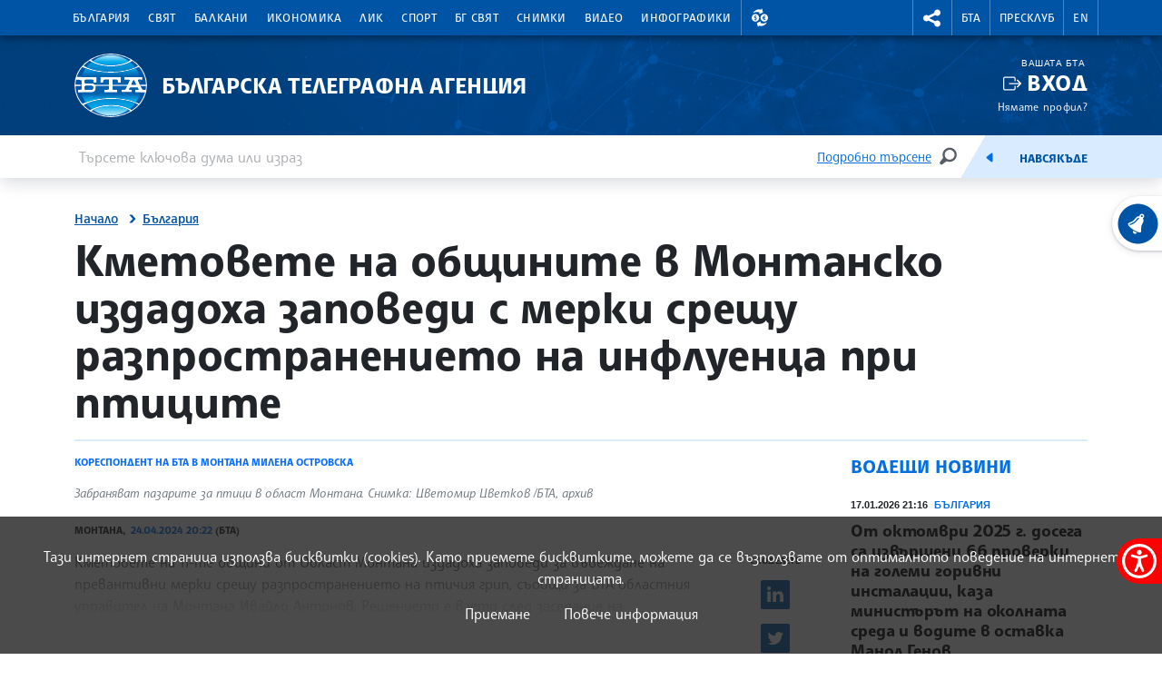

--- FILE ---
content_type: text/css
request_url: https://www.bta.bg/assets/css/video-js.css
body_size: 46471
content:
@charset "UTF-8";
.vjs-modal-dialog .vjs-modal-dialog-content, .video-js .vjs-modal-dialog, .vjs-button > .vjs-icon-placeholder:before, .video-js .vjs-big-play-button .vjs-icon-placeholder:before {
  position: absolute;
  top: 0;
  left: 0;
  width: 100%;
  height: 100%;
}

.vjs-button > .vjs-icon-placeholder:before, .video-js .vjs-big-play-button .vjs-icon-placeholder:before {
  text-align: center;
}

@font-face {
  font-family: VideoJS;
  src: url([data-uri]) format("woff");
  font-weight: normal;
  font-style: normal;
}
.vjs-icon-play, .video-js .vjs-play-control .vjs-icon-placeholder, .video-js .vjs-big-play-button .vjs-icon-placeholder:before {
  font-family: VideoJS;
  font-weight: normal;
  font-style: normal;
}
.vjs-icon-play:before, .video-js .vjs-play-control .vjs-icon-placeholder:before, .video-js .vjs-big-play-button .vjs-icon-placeholder:before {
  content: "\f101";
}

.vjs-icon-play-circle {
  font-family: VideoJS;
  font-weight: normal;
  font-style: normal;
}
.vjs-icon-play-circle:before {
  content: "\f102";
}

.vjs-icon-pause, .video-js .vjs-play-control.vjs-playing .vjs-icon-placeholder {
  font-family: VideoJS;
  font-weight: normal;
  font-style: normal;
}
.vjs-icon-pause:before, .video-js .vjs-play-control.vjs-playing .vjs-icon-placeholder:before {
  content: "\f103";
}

.vjs-icon-volume-mute, .video-js .vjs-mute-control.vjs-vol-0 .vjs-icon-placeholder {
  font-family: VideoJS;
  font-weight: normal;
  font-style: normal;
}
.vjs-icon-volume-mute:before, .video-js .vjs-mute-control.vjs-vol-0 .vjs-icon-placeholder:before {
  content: "\f104";
}

.vjs-icon-volume-low, .video-js .vjs-mute-control.vjs-vol-1 .vjs-icon-placeholder {
  font-family: VideoJS;
  font-weight: normal;
  font-style: normal;
}
.vjs-icon-volume-low:before, .video-js .vjs-mute-control.vjs-vol-1 .vjs-icon-placeholder:before {
  content: "\f105";
}

.vjs-icon-volume-mid, .video-js .vjs-mute-control.vjs-vol-2 .vjs-icon-placeholder {
  font-family: VideoJS;
  font-weight: normal;
  font-style: normal;
}
.vjs-icon-volume-mid:before, .video-js .vjs-mute-control.vjs-vol-2 .vjs-icon-placeholder:before {
  content: "\f106";
}

.vjs-icon-volume-high, .video-js .vjs-mute-control .vjs-icon-placeholder {
  font-family: VideoJS;
  font-weight: normal;
  font-style: normal;
}
.vjs-icon-volume-high:before, .video-js .vjs-mute-control .vjs-icon-placeholder:before {
  content: "\f107";
}

.vjs-icon-fullscreen-enter, .video-js .vjs-fullscreen-control .vjs-icon-placeholder {
  font-family: VideoJS;
  font-weight: normal;
  font-style: normal;
}
.vjs-icon-fullscreen-enter:before, .video-js .vjs-fullscreen-control .vjs-icon-placeholder:before {
  content: "\f108";
}

.vjs-icon-fullscreen-exit, .video-js.vjs-fullscreen .vjs-fullscreen-control .vjs-icon-placeholder {
  font-family: VideoJS;
  font-weight: normal;
  font-style: normal;
}
.vjs-icon-fullscreen-exit:before, .video-js.vjs-fullscreen .vjs-fullscreen-control .vjs-icon-placeholder:before {
  content: "\f109";
}

.vjs-icon-square {
  font-family: VideoJS;
  font-weight: normal;
  font-style: normal;
}
.vjs-icon-square:before {
  content: "\f10a";
}

.vjs-icon-spinner {
  font-family: VideoJS;
  font-weight: normal;
  font-style: normal;
}
.vjs-icon-spinner:before {
  content: "\f10b";
}

.vjs-icon-subtitles, .video-js .vjs-subs-caps-button .vjs-icon-placeholder,
.video-js.video-js:lang(en-GB) .vjs-subs-caps-button .vjs-icon-placeholder,
.video-js.video-js:lang(en-IE) .vjs-subs-caps-button .vjs-icon-placeholder,
.video-js.video-js:lang(en-AU) .vjs-subs-caps-button .vjs-icon-placeholder,
.video-js.video-js:lang(en-NZ) .vjs-subs-caps-button .vjs-icon-placeholder, .video-js .vjs-subtitles-button .vjs-icon-placeholder {
  font-family: VideoJS;
  font-weight: normal;
  font-style: normal;
}
.vjs-icon-subtitles:before, .video-js .vjs-subs-caps-button .vjs-icon-placeholder:before,
.video-js.video-js:lang(en-GB) .vjs-subs-caps-button .vjs-icon-placeholder:before,
.video-js.video-js:lang(en-IE) .vjs-subs-caps-button .vjs-icon-placeholder:before,
.video-js.video-js:lang(en-AU) .vjs-subs-caps-button .vjs-icon-placeholder:before,
.video-js.video-js:lang(en-NZ) .vjs-subs-caps-button .vjs-icon-placeholder:before, .video-js .vjs-subtitles-button .vjs-icon-placeholder:before {
  content: "\f10c";
}

.vjs-icon-captions, .video-js:lang(en) .vjs-subs-caps-button .vjs-icon-placeholder,
.video-js:lang(fr-CA) .vjs-subs-caps-button .vjs-icon-placeholder, .video-js .vjs-captions-button .vjs-icon-placeholder {
  font-family: VideoJS;
  font-weight: normal;
  font-style: normal;
}
.vjs-icon-captions:before, .video-js:lang(en) .vjs-subs-caps-button .vjs-icon-placeholder:before,
.video-js:lang(fr-CA) .vjs-subs-caps-button .vjs-icon-placeholder:before, .video-js .vjs-captions-button .vjs-icon-placeholder:before {
  content: "\f10d";
}

.vjs-icon-chapters, .video-js .vjs-chapters-button .vjs-icon-placeholder {
  font-family: VideoJS;
  font-weight: normal;
  font-style: normal;
}
.vjs-icon-chapters:before, .video-js .vjs-chapters-button .vjs-icon-placeholder:before {
  content: "\f10e";
}

.vjs-icon-share {
  font-family: VideoJS;
  font-weight: normal;
  font-style: normal;
}
.vjs-icon-share:before {
  content: "\f10f";
}

.vjs-icon-cog {
  font-family: VideoJS;
  font-weight: normal;
  font-style: normal;
}
.vjs-icon-cog:before {
  content: "\f110";
}

.vjs-icon-circle, .vjs-seek-to-live-control .vjs-icon-placeholder, .video-js .vjs-volume-level, .video-js .vjs-play-progress {
  font-family: VideoJS;
  font-weight: normal;
  font-style: normal;
}
.vjs-icon-circle:before, .vjs-seek-to-live-control .vjs-icon-placeholder:before, .video-js .vjs-volume-level:before, .video-js .vjs-play-progress:before {
  content: "\f111";
}

.vjs-icon-circle-outline {
  font-family: VideoJS;
  font-weight: normal;
  font-style: normal;
}
.vjs-icon-circle-outline:before {
  content: "\f112";
}

.vjs-icon-circle-inner-circle {
  font-family: VideoJS;
  font-weight: normal;
  font-style: normal;
}
.vjs-icon-circle-inner-circle:before {
  content: "\f113";
}

.vjs-icon-hd {
  font-family: VideoJS;
  font-weight: normal;
  font-style: normal;
}
.vjs-icon-hd:before {
  content: "\f114";
}

.vjs-icon-cancel, .video-js .vjs-control.vjs-close-button .vjs-icon-placeholder {
  font-family: VideoJS;
  font-weight: normal;
  font-style: normal;
}
.vjs-icon-cancel:before, .video-js .vjs-control.vjs-close-button .vjs-icon-placeholder:before {
  content: "\f115";
}

.vjs-icon-replay, .video-js .vjs-play-control.vjs-ended .vjs-icon-placeholder {
  font-family: VideoJS;
  font-weight: normal;
  font-style: normal;
}
.vjs-icon-replay:before, .video-js .vjs-play-control.vjs-ended .vjs-icon-placeholder:before {
  content: "\f116";
}

.vjs-icon-facebook {
  font-family: VideoJS;
  font-weight: normal;
  font-style: normal;
}
.vjs-icon-facebook:before {
  content: "\f117";
}

.vjs-icon-gplus {
  font-family: VideoJS;
  font-weight: normal;
  font-style: normal;
}
.vjs-icon-gplus:before {
  content: "\f118";
}

.vjs-icon-linkedin {
  font-family: VideoJS;
  font-weight: normal;
  font-style: normal;
}
.vjs-icon-linkedin:before {
  content: "\f119";
}

.vjs-icon-twitter {
  font-family: VideoJS;
  font-weight: normal;
  font-style: normal;
}
.vjs-icon-twitter:before {
  content: "\f11a";
}

.vjs-icon-tumblr {
  font-family: VideoJS;
  font-weight: normal;
  font-style: normal;
}
.vjs-icon-tumblr:before {
  content: "\f11b";
}

.vjs-icon-pinterest {
  font-family: VideoJS;
  font-weight: normal;
  font-style: normal;
}
.vjs-icon-pinterest:before {
  content: "\f11c";
}

.vjs-icon-audio-description, .video-js .vjs-descriptions-button .vjs-icon-placeholder {
  font-family: VideoJS;
  font-weight: normal;
  font-style: normal;
}
.vjs-icon-audio-description:before, .video-js .vjs-descriptions-button .vjs-icon-placeholder:before {
  content: "\f11d";
}

.vjs-icon-audio, .video-js .vjs-audio-button .vjs-icon-placeholder {
  font-family: VideoJS;
  font-weight: normal;
  font-style: normal;
}
.vjs-icon-audio:before, .video-js .vjs-audio-button .vjs-icon-placeholder:before {
  content: "\f11e";
}

.vjs-icon-next-item {
  font-family: VideoJS;
  font-weight: normal;
  font-style: normal;
}
.vjs-icon-next-item:before {
  content: "\f11f";
}

.vjs-icon-previous-item {
  font-family: VideoJS;
  font-weight: normal;
  font-style: normal;
}
.vjs-icon-previous-item:before {
  content: "\f120";
}

.vjs-icon-picture-in-picture-enter, .video-js .vjs-picture-in-picture-control .vjs-icon-placeholder {
  font-family: VideoJS;
  font-weight: normal;
  font-style: normal;
}
.vjs-icon-picture-in-picture-enter:before, .video-js .vjs-picture-in-picture-control .vjs-icon-placeholder:before {
  content: "\f121";
}

.vjs-icon-picture-in-picture-exit, .video-js.vjs-picture-in-picture .vjs-picture-in-picture-control .vjs-icon-placeholder {
  font-family: VideoJS;
  font-weight: normal;
  font-style: normal;
}
.vjs-icon-picture-in-picture-exit:before, .video-js.vjs-picture-in-picture .vjs-picture-in-picture-control .vjs-icon-placeholder:before {
  content: "\f122";
}

.video-js {
  display: block;
  vertical-align: top;
  box-sizing: border-box;
  color: #fff;
  background-color: #000;
  position: relative;
  padding: 0;
  font-size: 10px;
  line-height: 1;
  font-weight: normal;
  font-style: normal;
  font-family: Arial, Helvetica, sans-serif;
  word-break: initial;
}
.video-js:-moz-full-screen {
  position: absolute;
}
.video-js:-webkit-full-screen {
  width: 100% !important;
  height: 100% !important;
}

.video-js[tabindex="-1"] {
  outline: none;
}

.video-js *,
.video-js *:before,
.video-js *:after {
  box-sizing: inherit;
}

.video-js ul {
  font-family: inherit;
  font-size: inherit;
  line-height: inherit;
  list-style-position: outside;
  margin-left: 0;
  margin-right: 0;
  margin-top: 0;
  margin-bottom: 0;
}

.video-js.vjs-fluid,
.video-js.vjs-16-9,
.video-js.vjs-4-3,
.video-js.vjs-9-16,
.video-js.vjs-1-1 {
  width: 100%;
  max-width: 100%;
  height: 0;
}

.video-js.vjs-16-9 {
  padding-top: 56.25%;
}

.video-js.vjs-4-3 {
  padding-top: 75%;
}

.video-js.vjs-9-16 {
  padding-top: 177.7777777778%;
}

.video-js.vjs-1-1 {
  padding-top: 100%;
}

.video-js.vjs-fill {
  width: 100%;
  height: 100%;
}

.video-js .vjs-tech {
  position: absolute;
  top: 0;
  left: 0;
  width: 100%;
  height: 100%;
}

body.vjs-full-window {
  padding: 0;
  margin: 0;
  height: 100%;
}

.vjs-full-window .video-js.vjs-fullscreen {
  position: fixed;
  overflow: hidden;
  z-index: 1000;
  left: 0;
  top: 0;
  bottom: 0;
  right: 0;
}

.video-js.vjs-fullscreen:not(.vjs-ios-native-fs) {
  width: 100% !important;
  height: 100% !important;
  padding-top: 0 !important;
}

.video-js.vjs-fullscreen.vjs-user-inactive {
  cursor: none;
}

.vjs-hidden {
  display: none !important;
}

.vjs-disabled {
  opacity: 0.5;
  cursor: default;
}

.video-js .vjs-offscreen {
  height: 1px;
  left: -9999px;
  position: absolute;
  top: 0;
  width: 1px;
}

.vjs-lock-showing {
  display: block !important;
  opacity: 1 !important;
  visibility: visible !important;
}

.vjs-no-js {
  padding: 20px;
  color: #fff;
  background-color: #000;
  font-size: 18px;
  font-family: Arial, Helvetica, sans-serif;
  text-align: center;
  width: 300px;
  height: 150px;
  margin: 0px auto;
}

.vjs-no-js a,
.vjs-no-js a:visited {
  color: #66A8CC;
}

.video-js .vjs-big-play-button {
  font-size: 3em;
  line-height: 1.5em;
  height: 1.63332em;
  width: 3em;
  display: block;
  position: absolute;
  top: 10px;
  left: 10px;
  padding: 0;
  cursor: pointer;
  opacity: 1;
  border: 0.06666em solid #fff;
  background-color: #2B333F;
  background-color: rgba(43, 51, 63, 0.7);
  border-radius: 0.3em;
  transition: all 0.4s;
}
.vjs-big-play-centered .vjs-big-play-button {
  top: 50%;
  left: 50%;
  margin-top: -0.81666em;
  margin-left: -1.5em;
}

.video-js:hover .vjs-big-play-button,
.video-js .vjs-big-play-button:focus {
  border-color: #fff;
  background-color: #73859f;
  background-color: rgba(115, 133, 159, 0.5);
  transition: all 0s;
}

.vjs-controls-disabled .vjs-big-play-button,
.vjs-has-started .vjs-big-play-button,
.vjs-using-native-controls .vjs-big-play-button,
.vjs-error .vjs-big-play-button {
  display: none;
}

.vjs-has-started.vjs-paused.vjs-show-big-play-button-on-pause .vjs-big-play-button {
  display: block;
}

.video-js button {
  background: none;
  border: none;
  color: inherit;
  display: inline-block;
  font-size: inherit;
  line-height: inherit;
  text-transform: none;
  text-decoration: none;
  transition: none;
  -webkit-appearance: none;
  -moz-appearance: none;
  appearance: none;
}

.vjs-control .vjs-button {
  width: 100%;
  height: 100%;
}

.video-js .vjs-control.vjs-close-button {
  cursor: pointer;
  height: 3em;
  position: absolute;
  right: 0;
  top: 0.5em;
  z-index: 2;
}
.video-js .vjs-modal-dialog {
  background: rgba(0, 0, 0, 0.8);
  background: linear-gradient(180deg, rgba(0, 0, 0, 0.8), rgba(255, 255, 255, 0));
  overflow: auto;
}

.video-js .vjs-modal-dialog > * {
  box-sizing: border-box;
}

.vjs-modal-dialog .vjs-modal-dialog-content {
  font-size: 1.2em;
  line-height: 1.5;
  padding: 20px 24px;
  z-index: 1;
}

.vjs-menu-button {
  cursor: pointer;
}

.vjs-menu-button.vjs-disabled {
  cursor: default;
}

.vjs-workinghover .vjs-menu-button.vjs-disabled:hover .vjs-menu {
  display: none;
}

.vjs-menu .vjs-menu-content {
  display: block;
  padding: 0;
  margin: 0;
  font-family: Arial, Helvetica, sans-serif;
  overflow: auto;
}

.vjs-menu .vjs-menu-content > * {
  box-sizing: border-box;
}

.vjs-scrubbing .vjs-control.vjs-menu-button:hover .vjs-menu {
  display: none;
}

.vjs-menu li {
  list-style: none;
  margin: 0;
  padding: 0.2em 0;
  line-height: 1.4em;
  font-size: 1.2em;
  text-align: center;
  text-transform: lowercase;
}

.vjs-menu li.vjs-menu-item:focus,
.vjs-menu li.vjs-menu-item:hover,
.js-focus-visible .vjs-menu li.vjs-menu-item:hover {
  background-color: #73859f;
  background-color: rgba(115, 133, 159, 0.5);
}

.vjs-menu li.vjs-selected,
.vjs-menu li.vjs-selected:focus,
.vjs-menu li.vjs-selected:hover,
.js-focus-visible .vjs-menu li.vjs-selected:hover {
  background-color: #fff;
  color: #2B333F;
}

.video-js .vjs-menu *:not(.vjs-selected):focus:not(:focus-visible),
.js-focus-visible .vjs-menu *:not(.vjs-selected):focus:not(.focus-visible) {
  background: none;
}

.vjs-menu li.vjs-menu-title {
  text-align: center;
  text-transform: uppercase;
  font-size: 1em;
  line-height: 2em;
  padding: 0;
  margin: 0 0 0.3em 0;
  font-weight: bold;
  cursor: default;
}

.vjs-menu-button-popup .vjs-menu {
  display: none;
  position: absolute;
  bottom: 0;
  width: 10em;
  left: -3em;
  height: 0em;
  margin-bottom: 1.5em;
  border-top-color: rgba(43, 51, 63, 0.7);
}

.vjs-menu-button-popup .vjs-menu .vjs-menu-content {
  background-color: #2B333F;
  background-color: rgba(43, 51, 63, 0.7);
  position: absolute;
  width: 100%;
  bottom: 1.5em;
  max-height: 15em;
}

.vjs-layout-tiny .vjs-menu-button-popup .vjs-menu .vjs-menu-content,
.vjs-layout-x-small .vjs-menu-button-popup .vjs-menu .vjs-menu-content {
  max-height: 5em;
}

.vjs-layout-small .vjs-menu-button-popup .vjs-menu .vjs-menu-content {
  max-height: 10em;
}

.vjs-layout-medium .vjs-menu-button-popup .vjs-menu .vjs-menu-content {
  max-height: 14em;
}

.vjs-layout-large .vjs-menu-button-popup .vjs-menu .vjs-menu-content,
.vjs-layout-x-large .vjs-menu-button-popup .vjs-menu .vjs-menu-content,
.vjs-layout-huge .vjs-menu-button-popup .vjs-menu .vjs-menu-content {
  max-height: 25em;
}

.vjs-workinghover .vjs-menu-button-popup.vjs-hover .vjs-menu,
.vjs-menu-button-popup .vjs-menu.vjs-lock-showing {
  display: block;
}

.video-js .vjs-menu-button-inline {
  transition: all 0.4s;
  overflow: hidden;
}

.video-js .vjs-menu-button-inline:before {
  width: 2.222222222em;
}

.video-js .vjs-menu-button-inline:hover,
.video-js .vjs-menu-button-inline:focus,
.video-js .vjs-menu-button-inline.vjs-slider-active,
.video-js.vjs-no-flex .vjs-menu-button-inline {
  width: 12em;
}

.vjs-menu-button-inline .vjs-menu {
  opacity: 0;
  height: 100%;
  width: auto;
  position: absolute;
  left: 4em;
  top: 0;
  padding: 0;
  margin: 0;
  transition: all 0.4s;
}

.vjs-menu-button-inline:hover .vjs-menu,
.vjs-menu-button-inline:focus .vjs-menu,
.vjs-menu-button-inline.vjs-slider-active .vjs-menu {
  display: block;
  opacity: 1;
}

.vjs-no-flex .vjs-menu-button-inline .vjs-menu {
  display: block;
  opacity: 1;
  position: relative;
  width: auto;
}

.vjs-no-flex .vjs-menu-button-inline:hover .vjs-menu,
.vjs-no-flex .vjs-menu-button-inline:focus .vjs-menu,
.vjs-no-flex .vjs-menu-button-inline.vjs-slider-active .vjs-menu {
  width: auto;
}

.vjs-menu-button-inline .vjs-menu-content {
  width: auto;
  height: 100%;
  margin: 0;
  overflow: hidden;
}

.video-js .vjs-control-bar {
  display: none;
  width: 100%;
  position: absolute;
  bottom: 0;
  left: 0;
  right: 0;
  height: 3em;
  background-color: #2B333F;
  background-color: rgba(43, 51, 63, 0.7);
}

.vjs-has-started .vjs-control-bar {
  display: flex;
  visibility: visible;
  opacity: 1;
  transition: visibility 0.1s, opacity 0.1s;
}

.vjs-has-started.vjs-user-inactive.vjs-playing .vjs-control-bar {
  visibility: visible;
  opacity: 0;
  pointer-events: none;
  transition: visibility 1s, opacity 1s;
}

.vjs-controls-disabled .vjs-control-bar,
.vjs-using-native-controls .vjs-control-bar,
.vjs-error .vjs-control-bar {
  display: none !important;
}

.vjs-audio.vjs-has-started.vjs-user-inactive.vjs-playing .vjs-control-bar {
  opacity: 1;
  visibility: visible;
}

.vjs-has-started.vjs-no-flex .vjs-control-bar {
  display: table;
}

.video-js .vjs-control {
  position: relative;
  text-align: center;
  margin: 0;
  padding: 0;
  height: 100%;
  width: 4em;
  flex: none;
}

.vjs-button > .vjs-icon-placeholder:before {
  font-size: 1.8em;
  line-height: 1.67;
}

.vjs-button > .vjs-icon-placeholder {
  display: block;
}

.video-js .vjs-control:focus:before,
.video-js .vjs-control:hover:before,
.video-js .vjs-control:focus {
  text-shadow: 0em 0em 1em white;
}

.video-js .vjs-control-text {
  border: 0;
  clip: rect(0 0 0 0);
  height: 1px;
  overflow: hidden;
  padding: 0;
  position: absolute;
  width: 1px;
}

.vjs-no-flex .vjs-control {
  display: table-cell;
  vertical-align: middle;
}

.video-js .vjs-custom-control-spacer {
  display: none;
}

.video-js .vjs-progress-control {
  cursor: pointer;
  flex: auto;
  display: flex;
  align-items: center;
  min-width: 4em;
  touch-action: none;
}

.video-js .vjs-progress-control.disabled {
  cursor: default;
}

.vjs-live .vjs-progress-control {
  display: none;
}

.vjs-liveui .vjs-progress-control {
  display: flex;
  align-items: center;
}

.vjs-no-flex .vjs-progress-control {
  width: auto;
}

.video-js .vjs-progress-holder {
  flex: auto;
  transition: all 0.2s;
  height: 0.3em;
}

.video-js .vjs-progress-control .vjs-progress-holder {
  margin: 0 10px;
}

.video-js .vjs-progress-control:hover .vjs-progress-holder {
  font-size: 1.6666666667em;
}

.video-js .vjs-progress-control:hover .vjs-progress-holder.disabled {
  font-size: 1em;
}

.video-js .vjs-progress-holder .vjs-play-progress,
.video-js .vjs-progress-holder .vjs-load-progress,
.video-js .vjs-progress-holder .vjs-load-progress div {
  position: absolute;
  display: block;
  height: 100%;
  margin: 0;
  padding: 0;
  width: 0;
}

.video-js .vjs-play-progress {
  background-color: #fff;
}
.video-js .vjs-play-progress:before {
  font-size: 0.9em;
  position: absolute;
  right: -0.5em;
  top: -0.3333333333em;
  z-index: 1;
}

.video-js .vjs-load-progress {
  background: rgba(115, 133, 159, 0.5);
}

.video-js .vjs-load-progress div {
  background: rgba(115, 133, 159, 0.75);
}

.video-js .vjs-time-tooltip {
  background-color: #fff;
  background-color: rgba(255, 255, 255, 0.8);
  border-radius: 0.3em;
  color: #000;
  float: right;
  font-family: Arial, Helvetica, sans-serif;
  font-size: 1em;
  padding: 6px 8px 8px 8px;
  pointer-events: none;
  position: absolute;
  top: -3.4em;
  visibility: hidden;
  z-index: 1;
}

.video-js .vjs-progress-holder:focus .vjs-time-tooltip {
  display: none;
}

.video-js .vjs-progress-control:hover .vjs-time-tooltip,
.video-js .vjs-progress-control:hover .vjs-progress-holder:focus .vjs-time-tooltip {
  display: block;
  font-size: 0.6em;
  visibility: visible;
}

.video-js .vjs-progress-control.disabled:hover .vjs-time-tooltip {
  font-size: 1em;
}

.video-js .vjs-progress-control .vjs-mouse-display {
  display: none;
  position: absolute;
  width: 1px;
  height: 100%;
  background-color: #000;
  z-index: 1;
}

.vjs-no-flex .vjs-progress-control .vjs-mouse-display {
  z-index: 0;
}

.video-js .vjs-progress-control:hover .vjs-mouse-display {
  display: block;
}

.video-js.vjs-user-inactive .vjs-progress-control .vjs-mouse-display {
  visibility: hidden;
  opacity: 0;
  transition: visibility 1s, opacity 1s;
}

.video-js.vjs-user-inactive.vjs-no-flex .vjs-progress-control .vjs-mouse-display {
  display: none;
}

.vjs-mouse-display .vjs-time-tooltip {
  color: #fff;
  background-color: #000;
  background-color: rgba(0, 0, 0, 0.8);
}

.video-js .vjs-slider {
  position: relative;
  cursor: pointer;
  padding: 0;
  margin: 0 0.45em 0 0.45em;
  /* iOS Safari */
  -webkit-touch-callout: none;
  /* Safari */
  -webkit-user-select: none;
  /* Konqueror HTML */
  /* Firefox */
  -moz-user-select: none;
  /* Internet Explorer/Edge */
  -ms-user-select: none;
  /* Non-prefixed version, currently supported by Chrome and Opera */
  user-select: none;
  background-color: #73859f;
  background-color: rgba(115, 133, 159, 0.5);
}

.video-js .vjs-slider.disabled {
  cursor: default;
}

.video-js .vjs-slider:focus {
  text-shadow: 0em 0em 1em white;
  box-shadow: 0 0 1em #fff;
}

.video-js .vjs-mute-control {
  cursor: pointer;
  flex: none;
}
.video-js .vjs-volume-control {
  cursor: pointer;
  margin-right: 1em;
  display: flex;
}

.video-js .vjs-volume-control.vjs-volume-horizontal {
  width: 5em;
}

.video-js .vjs-volume-panel .vjs-volume-control {
  visibility: visible;
  opacity: 0;
  width: 1px;
  height: 1px;
  margin-left: -1px;
}

.video-js .vjs-volume-panel {
  transition: width 1s;
}
.video-js .vjs-volume-panel.vjs-hover .vjs-volume-control, .video-js .vjs-volume-panel:active .vjs-volume-control, .video-js .vjs-volume-panel:focus .vjs-volume-control, .video-js .vjs-volume-panel .vjs-volume-control:active, .video-js .vjs-volume-panel.vjs-hover .vjs-mute-control ~ .vjs-volume-control, .video-js .vjs-volume-panel .vjs-volume-control.vjs-slider-active {
  visibility: visible;
  opacity: 1;
  position: relative;
  transition: visibility 0.1s, opacity 0.1s, height 0.1s, width 0.1s, left 0s, top 0s;
}
.video-js .vjs-volume-panel.vjs-hover .vjs-volume-control.vjs-volume-horizontal, .video-js .vjs-volume-panel:active .vjs-volume-control.vjs-volume-horizontal, .video-js .vjs-volume-panel:focus .vjs-volume-control.vjs-volume-horizontal, .video-js .vjs-volume-panel .vjs-volume-control:active.vjs-volume-horizontal, .video-js .vjs-volume-panel.vjs-hover .vjs-mute-control ~ .vjs-volume-control.vjs-volume-horizontal, .video-js .vjs-volume-panel .vjs-volume-control.vjs-slider-active.vjs-volume-horizontal {
  width: 5em;
  height: 3em;
  margin-right: 0;
}
.video-js .vjs-volume-panel.vjs-hover .vjs-volume-control.vjs-volume-vertical, .video-js .vjs-volume-panel:active .vjs-volume-control.vjs-volume-vertical, .video-js .vjs-volume-panel:focus .vjs-volume-control.vjs-volume-vertical, .video-js .vjs-volume-panel .vjs-volume-control:active.vjs-volume-vertical, .video-js .vjs-volume-panel.vjs-hover .vjs-mute-control ~ .vjs-volume-control.vjs-volume-vertical, .video-js .vjs-volume-panel .vjs-volume-control.vjs-slider-active.vjs-volume-vertical {
  left: -3.5em;
  transition: left 0s;
}
.video-js .vjs-volume-panel.vjs-volume-panel-horizontal.vjs-hover, .video-js .vjs-volume-panel.vjs-volume-panel-horizontal:active, .video-js .vjs-volume-panel.vjs-volume-panel-horizontal.vjs-slider-active {
  width: 10em;
  transition: width 0.1s;
}
.video-js .vjs-volume-panel.vjs-volume-panel-horizontal.vjs-mute-toggle-only {
  width: 4em;
}

.video-js .vjs-volume-panel .vjs-volume-control.vjs-volume-vertical {
  height: 8em;
  width: 3em;
  left: -3000em;
  transition: visibility 1s, opacity 1s, height 1s 1s, width 1s 1s, left 1s 1s, top 1s 1s;
}

.video-js .vjs-volume-panel .vjs-volume-control.vjs-volume-horizontal {
  transition: visibility 1s, opacity 1s, height 1s 1s, width 1s, left 1s 1s, top 1s 1s;
}

.video-js.vjs-no-flex .vjs-volume-panel .vjs-volume-control.vjs-volume-horizontal {
  width: 5em;
  height: 3em;
  visibility: visible;
  opacity: 1;
  position: relative;
  transition: none;
}

.video-js.vjs-no-flex .vjs-volume-control.vjs-volume-vertical,
.video-js.vjs-no-flex .vjs-volume-panel .vjs-volume-control.vjs-volume-vertical {
  position: absolute;
  bottom: 3em;
  left: 0.5em;
}

.video-js .vjs-volume-panel {
  display: flex;
}

.video-js .vjs-volume-bar {
  margin: 1.35em 0.45em;
}

.vjs-volume-bar.vjs-slider-horizontal {
  width: 5em;
  height: 0.3em;
}

.vjs-volume-bar.vjs-slider-vertical {
  width: 0.3em;
  height: 5em;
  margin: 1.35em auto;
}

.video-js .vjs-volume-level {
  position: absolute;
  bottom: 0;
  left: 0;
  background-color: #fff;
}
.video-js .vjs-volume-level:before {
  position: absolute;
  font-size: 0.9em;
  z-index: 1;
}

.vjs-slider-vertical .vjs-volume-level {
  width: 0.3em;
}
.vjs-slider-vertical .vjs-volume-level:before {
  top: -0.5em;
  left: -0.3em;
  z-index: 1;
}

.vjs-slider-horizontal .vjs-volume-level {
  height: 0.3em;
}
.vjs-slider-horizontal .vjs-volume-level:before {
  top: -0.3em;
  right: -0.5em;
}

.video-js .vjs-volume-panel.vjs-volume-panel-vertical {
  width: 4em;
}

.vjs-volume-bar.vjs-slider-vertical .vjs-volume-level {
  height: 100%;
}

.vjs-volume-bar.vjs-slider-horizontal .vjs-volume-level {
  width: 100%;
}

.video-js .vjs-volume-vertical {
  width: 3em;
  height: 8em;
  bottom: 8em;
  background-color: #2B333F;
  background-color: rgba(43, 51, 63, 0.7);
}

.video-js .vjs-volume-horizontal .vjs-menu {
  left: -2em;
}

.video-js .vjs-volume-tooltip {
  background-color: #fff;
  background-color: rgba(255, 255, 255, 0.8);
  border-radius: 0.3em;
  color: #000;
  float: right;
  font-family: Arial, Helvetica, sans-serif;
  font-size: 1em;
  padding: 6px 8px 8px 8px;
  pointer-events: none;
  position: absolute;
  top: -3.4em;
  visibility: hidden;
  z-index: 1;
}

.video-js .vjs-volume-control:hover .vjs-volume-tooltip,
.video-js .vjs-volume-control:hover .vjs-progress-holder:focus .vjs-volume-tooltip {
  display: block;
  font-size: 1em;
  visibility: visible;
}

.video-js .vjs-volume-vertical:hover .vjs-volume-tooltip,
.video-js .vjs-volume-vertical:hover .vjs-progress-holder:focus .vjs-volume-tooltip {
  left: 1em;
  top: -12px;
}

.video-js .vjs-volume-control.disabled:hover .vjs-volume-tooltip {
  font-size: 1em;
}

.video-js .vjs-volume-control .vjs-mouse-display {
  display: none;
  position: absolute;
  width: 100%;
  height: 1px;
  background-color: #000;
  z-index: 1;
}

.video-js .vjs-volume-horizontal .vjs-mouse-display {
  width: 1px;
  height: 100%;
}

.vjs-no-flex .vjs-volume-control .vjs-mouse-display {
  z-index: 0;
}

.video-js .vjs-volume-control:hover .vjs-mouse-display {
  display: block;
}

.video-js.vjs-user-inactive .vjs-volume-control .vjs-mouse-display {
  visibility: hidden;
  opacity: 0;
  transition: visibility 1s, opacity 1s;
}

.video-js.vjs-user-inactive.vjs-no-flex .vjs-volume-control .vjs-mouse-display {
  display: none;
}

.vjs-mouse-display .vjs-volume-tooltip {
  color: #fff;
  background-color: #000;
  background-color: rgba(0, 0, 0, 0.8);
}

.vjs-poster {
  display: inline-block;
  vertical-align: middle;
  background-repeat: no-repeat;
  background-position: 50% 50%;
  background-size: contain;
  background-color: #000000;
  cursor: pointer;
  margin: 0;
  padding: 0;
  position: absolute;
  top: 0;
  right: 0;
  bottom: 0;
  left: 0;
  height: 100%;
}

.vjs-has-started .vjs-poster {
  display: none;
}

.vjs-audio.vjs-has-started .vjs-poster {
  display: block;
}

.vjs-using-native-controls .vjs-poster {
  display: none;
}

.video-js .vjs-live-control {
  display: flex;
  align-items: flex-start;
  flex: auto;
  font-size: 1em;
  line-height: 3em;
}

.vjs-no-flex .vjs-live-control {
  display: table-cell;
  width: auto;
  text-align: left;
}

.video-js:not(.vjs-live) .vjs-live-control,
.video-js.vjs-liveui .vjs-live-control {
  display: none;
}

.video-js .vjs-seek-to-live-control {
  align-items: center;
  cursor: pointer;
  flex: none;
  display: inline-flex;
  height: 100%;
  padding-left: 0.5em;
  padding-right: 0.5em;
  font-size: 1em;
  line-height: 3em;
  width: auto;
  min-width: 4em;
}

.vjs-no-flex .vjs-seek-to-live-control {
  display: table-cell;
  width: auto;
  text-align: left;
}

.video-js.vjs-live:not(.vjs-liveui) .vjs-seek-to-live-control,
.video-js:not(.vjs-live) .vjs-seek-to-live-control {
  display: none;
}

.vjs-seek-to-live-control.vjs-control.vjs-at-live-edge {
  cursor: auto;
}

.vjs-seek-to-live-control .vjs-icon-placeholder {
  margin-right: 0.5em;
  color: #888;
}

.vjs-seek-to-live-control.vjs-control.vjs-at-live-edge .vjs-icon-placeholder {
  color: red;
}

.video-js .vjs-time-control {
  flex: none;
  font-size: 1em;
  line-height: 3em;
  min-width: 2em;
  width: auto;
  padding-left: 1em;
  padding-right: 1em;
}

.vjs-live .vjs-time-control {
  display: none;
}

.video-js .vjs-current-time,
.vjs-no-flex .vjs-current-time {
  display: none;
}

.video-js .vjs-duration,
.vjs-no-flex .vjs-duration {
  display: none;
}

.vjs-time-divider {
  display: none;
  line-height: 3em;
}

.vjs-live .vjs-time-divider {
  display: none;
}

.video-js .vjs-play-control {
  cursor: pointer;
}

.video-js .vjs-play-control .vjs-icon-placeholder {
  flex: none;
}

.vjs-text-track-display {
  position: absolute;
  bottom: 3em;
  left: 0;
  right: 0;
  top: 0;
  pointer-events: none;
}

.video-js.vjs-user-inactive.vjs-playing .vjs-text-track-display {
  bottom: 1em;
}

.video-js .vjs-text-track {
  font-size: 1.4em;
  text-align: center;
  margin-bottom: 0.1em;
}

.vjs-subtitles {
  color: #fff;
}

.vjs-captions {
  color: #fc6;
}

.vjs-tt-cue {
  display: block;
}

video::-webkit-media-text-track-display {
  transform: translateY(-3em);
}

.video-js.vjs-user-inactive.vjs-playing video::-webkit-media-text-track-display {
  transform: translateY(-1.5em);
}

.video-js .vjs-picture-in-picture-control {
  cursor: pointer;
  flex: none;
}
.video-js .vjs-fullscreen-control {
  cursor: pointer;
  flex: none;
}
.vjs-playback-rate > .vjs-menu-button,
.vjs-playback-rate .vjs-playback-rate-value {
  position: absolute;
  top: 0;
  left: 0;
  width: 100%;
  height: 100%;
}

.vjs-playback-rate .vjs-playback-rate-value {
  pointer-events: none;
  font-size: 1.5em;
  line-height: 2;
  text-align: center;
}

.vjs-playback-rate .vjs-menu {
  width: 4em;
  left: 0em;
}

.vjs-error .vjs-error-display .vjs-modal-dialog-content {
  font-size: 1.4em;
  text-align: center;
}

.vjs-error .vjs-error-display:before {
  color: #fff;
  content: "X";
  font-family: Arial, Helvetica, sans-serif;
  font-size: 4em;
  left: 0;
  line-height: 1;
  margin-top: -0.5em;
  position: absolute;
  text-shadow: 0.05em 0.05em 0.1em #000;
  text-align: center;
  top: 50%;
  vertical-align: middle;
  width: 100%;
}

.vjs-loading-spinner {
  display: none;
  position: absolute;
  top: 50%;
  left: 50%;
  margin: -25px 0 0 -25px;
  opacity: 0.85;
  text-align: left;
  border: 6px solid rgba(43, 51, 63, 0.7);
  box-sizing: border-box;
  background-clip: padding-box;
  width: 50px;
  height: 50px;
  border-radius: 25px;
  visibility: hidden;
}

.vjs-seeking .vjs-loading-spinner,
.vjs-waiting .vjs-loading-spinner {
  display: block;
  -webkit-animation: vjs-spinner-show 0s linear 0.3s forwards;
          animation: vjs-spinner-show 0s linear 0.3s forwards;
}

.vjs-loading-spinner:before,
.vjs-loading-spinner:after {
  content: "";
  position: absolute;
  margin: -6px;
  box-sizing: inherit;
  width: inherit;
  height: inherit;
  border-radius: inherit;
  opacity: 1;
  border: inherit;
  border-color: transparent;
  border-top-color: white;
}

.vjs-seeking .vjs-loading-spinner:before,
.vjs-seeking .vjs-loading-spinner:after,
.vjs-waiting .vjs-loading-spinner:before,
.vjs-waiting .vjs-loading-spinner:after {
  -webkit-animation: vjs-spinner-spin 1.1s cubic-bezier(0.6, 0.2, 0, 0.8) infinite, vjs-spinner-fade 1.1s linear infinite;
  animation: vjs-spinner-spin 1.1s cubic-bezier(0.6, 0.2, 0, 0.8) infinite, vjs-spinner-fade 1.1s linear infinite;
}

.vjs-seeking .vjs-loading-spinner:before,
.vjs-waiting .vjs-loading-spinner:before {
  border-top-color: white;
}

.vjs-seeking .vjs-loading-spinner:after,
.vjs-waiting .vjs-loading-spinner:after {
  border-top-color: white;
  -webkit-animation-delay: 0.44s;
  animation-delay: 0.44s;
}

@keyframes vjs-spinner-show {
  to {
    visibility: visible;
  }
}
@-webkit-keyframes vjs-spinner-show {
  to {
    visibility: visible;
  }
}
@keyframes vjs-spinner-spin {
  100% {
    transform: rotate(360deg);
  }
}
@-webkit-keyframes vjs-spinner-spin {
  100% {
    -webkit-transform: rotate(360deg);
  }
}
@keyframes vjs-spinner-fade {
  0% {
    border-top-color: #73859f;
  }
  20% {
    border-top-color: #73859f;
  }
  35% {
    border-top-color: white;
  }
  60% {
    border-top-color: #73859f;
  }
  100% {
    border-top-color: #73859f;
  }
}
@-webkit-keyframes vjs-spinner-fade {
  0% {
    border-top-color: #73859f;
  }
  20% {
    border-top-color: #73859f;
  }
  35% {
    border-top-color: white;
  }
  60% {
    border-top-color: #73859f;
  }
  100% {
    border-top-color: #73859f;
  }
}
.vjs-chapters-button .vjs-menu ul {
  width: 24em;
}

.video-js .vjs-subs-caps-button + .vjs-menu .vjs-captions-menu-item .vjs-menu-item-text .vjs-icon-placeholder {
  vertical-align: middle;
  display: inline-block;
  margin-bottom: -0.1em;
}

.video-js .vjs-subs-caps-button + .vjs-menu .vjs-captions-menu-item .vjs-menu-item-text .vjs-icon-placeholder:before {
  font-family: VideoJS;
  content: "ï„";
  font-size: 1.5em;
  line-height: inherit;
}

.video-js .vjs-audio-button + .vjs-menu .vjs-main-desc-menu-item .vjs-menu-item-text .vjs-icon-placeholder {
  vertical-align: middle;
  display: inline-block;
  margin-bottom: -0.1em;
}

.video-js .vjs-audio-button + .vjs-menu .vjs-main-desc-menu-item .vjs-menu-item-text .vjs-icon-placeholder:before {
  font-family: VideoJS;
  content: " ï„";
  font-size: 1.5em;
  line-height: inherit;
}

.video-js.vjs-layout-small .vjs-current-time,
.video-js.vjs-layout-small .vjs-time-divider,
.video-js.vjs-layout-small .vjs-duration,
.video-js.vjs-layout-small .vjs-remaining-time,
.video-js.vjs-layout-small .vjs-playback-rate,
.video-js.vjs-layout-small .vjs-chapters-button,
.video-js.vjs-layout-small .vjs-descriptions-button,
.video-js.vjs-layout-small .vjs-captions-button,
.video-js.vjs-layout-small .vjs-subtitles-button,
.video-js.vjs-layout-small .vjs-audio-button,
.video-js.vjs-layout-small .vjs-volume-control, .video-js.vjs-layout-x-small .vjs-current-time,
.video-js.vjs-layout-x-small .vjs-time-divider,
.video-js.vjs-layout-x-small .vjs-duration,
.video-js.vjs-layout-x-small .vjs-remaining-time,
.video-js.vjs-layout-x-small .vjs-playback-rate,
.video-js.vjs-layout-x-small .vjs-chapters-button,
.video-js.vjs-layout-x-small .vjs-descriptions-button,
.video-js.vjs-layout-x-small .vjs-captions-button,
.video-js.vjs-layout-x-small .vjs-subtitles-button,
.video-js.vjs-layout-x-small .vjs-audio-button,
.video-js.vjs-layout-x-small .vjs-volume-control, .video-js.vjs-layout-tiny .vjs-current-time,
.video-js.vjs-layout-tiny .vjs-time-divider,
.video-js.vjs-layout-tiny .vjs-duration,
.video-js.vjs-layout-tiny .vjs-remaining-time,
.video-js.vjs-layout-tiny .vjs-playback-rate,
.video-js.vjs-layout-tiny .vjs-chapters-button,
.video-js.vjs-layout-tiny .vjs-descriptions-button,
.video-js.vjs-layout-tiny .vjs-captions-button,
.video-js.vjs-layout-tiny .vjs-subtitles-button,
.video-js.vjs-layout-tiny .vjs-audio-button,
.video-js.vjs-layout-tiny .vjs-volume-control {
  display: none;
}
.video-js.vjs-layout-small .vjs-volume-panel.vjs-volume-panel-horizontal:hover, .video-js.vjs-layout-small .vjs-volume-panel.vjs-volume-panel-horizontal:active, .video-js.vjs-layout-small .vjs-volume-panel.vjs-volume-panel-horizontal.vjs-slider-active, .video-js.vjs-layout-small .vjs-volume-panel.vjs-volume-panel-horizontal.vjs-hover, .video-js.vjs-layout-x-small .vjs-volume-panel.vjs-volume-panel-horizontal:hover, .video-js.vjs-layout-x-small .vjs-volume-panel.vjs-volume-panel-horizontal:active, .video-js.vjs-layout-x-small .vjs-volume-panel.vjs-volume-panel-horizontal.vjs-slider-active, .video-js.vjs-layout-x-small .vjs-volume-panel.vjs-volume-panel-horizontal.vjs-hover, .video-js.vjs-layout-tiny .vjs-volume-panel.vjs-volume-panel-horizontal:hover, .video-js.vjs-layout-tiny .vjs-volume-panel.vjs-volume-panel-horizontal:active, .video-js.vjs-layout-tiny .vjs-volume-panel.vjs-volume-panel-horizontal.vjs-slider-active, .video-js.vjs-layout-tiny .vjs-volume-panel.vjs-volume-panel-horizontal.vjs-hover {
  width: auto;
  width: initial;
}
.video-js.vjs-layout-x-small:not(.vjs-liveui) .vjs-subs-caps-button, .video-js.vjs-layout-x-small:not(.vjs-live) .vjs-subs-caps-button, .video-js.vjs-layout-tiny .vjs-subs-caps-button {
  display: none;
}
.video-js.vjs-layout-x-small.vjs-liveui .vjs-custom-control-spacer, .video-js.vjs-layout-tiny .vjs-custom-control-spacer {
  flex: auto;
  display: block;
}
.video-js.vjs-layout-x-small.vjs-liveui.vjs-no-flex .vjs-custom-control-spacer, .video-js.vjs-layout-tiny.vjs-no-flex .vjs-custom-control-spacer {
  width: auto;
}
.video-js.vjs-layout-x-small.vjs-liveui .vjs-progress-control, .video-js.vjs-layout-tiny .vjs-progress-control {
  display: none;
}

.vjs-modal-dialog.vjs-text-track-settings {
  background-color: #2B333F;
  background-color: rgba(43, 51, 63, 0.75);
  color: #fff;
  height: 70%;
}

.vjs-text-track-settings .vjs-modal-dialog-content {
  display: table;
}

.vjs-text-track-settings .vjs-track-settings-colors,
.vjs-text-track-settings .vjs-track-settings-font,
.vjs-text-track-settings .vjs-track-settings-controls {
  display: table-cell;
}

.vjs-text-track-settings .vjs-track-settings-controls {
  text-align: right;
  vertical-align: bottom;
}

@supports (display: grid) {
  .vjs-text-track-settings .vjs-modal-dialog-content {
    display: grid;
    grid-template-columns: 1fr 1fr;
    grid-template-rows: 1fr;
    padding: 20px 24px 0px 24px;
  }

  .vjs-track-settings-controls .vjs-default-button {
    margin-bottom: 20px;
  }

  .vjs-text-track-settings .vjs-track-settings-controls {
    grid-column: 1/-1;
  }

  .vjs-layout-small .vjs-text-track-settings .vjs-modal-dialog-content,
.vjs-layout-x-small .vjs-text-track-settings .vjs-modal-dialog-content,
.vjs-layout-tiny .vjs-text-track-settings .vjs-modal-dialog-content {
    grid-template-columns: 1fr;
  }
}
.vjs-track-setting > select {
  margin-right: 1em;
  margin-bottom: 0.5em;
}

.vjs-text-track-settings fieldset {
  margin: 5px;
  padding: 3px;
  border: none;
}

.vjs-text-track-settings fieldset span {
  display: inline-block;
}

.vjs-text-track-settings fieldset span > select {
  max-width: 7.3em;
}

.vjs-text-track-settings legend {
  color: #fff;
  margin: 0 0 5px 0;
}

.vjs-text-track-settings .vjs-label {
  position: absolute;
  clip: rect(1px 1px 1px 1px);
  clip: rect(1px, 1px, 1px, 1px);
  display: block;
  margin: 0 0 5px 0;
  padding: 0;
  border: 0;
  height: 1px;
  width: 1px;
  overflow: hidden;
}

.vjs-track-settings-controls button:focus,
.vjs-track-settings-controls button:active {
  outline-style: solid;
  outline-width: medium;
  background-image: linear-gradient(0deg, #fff 88%, #73859f 100%);
}

.vjs-track-settings-controls button:hover {
  color: rgba(43, 51, 63, 0.75);
}

.vjs-track-settings-controls button {
  background-color: #fff;
  background-image: linear-gradient(-180deg, #fff 88%, #73859f 100%);
  color: #2B333F;
  cursor: pointer;
  border-radius: 2px;
}

.vjs-track-settings-controls .vjs-default-button {
  margin-right: 1em;
}

@media print {
  .video-js > *:not(.vjs-tech):not(.vjs-poster) {
    visibility: hidden;
  }
}
.vjs-resize-manager {
  position: absolute;
  top: 0;
  left: 0;
  width: 100%;
  height: 100%;
  border: none;
  z-index: -1000;
}

.js-focus-visible .video-js *:focus:not(.focus-visible) {
  outline: none;
}

.video-js *:focus:not(:focus-visible) {
  outline: none;
}
